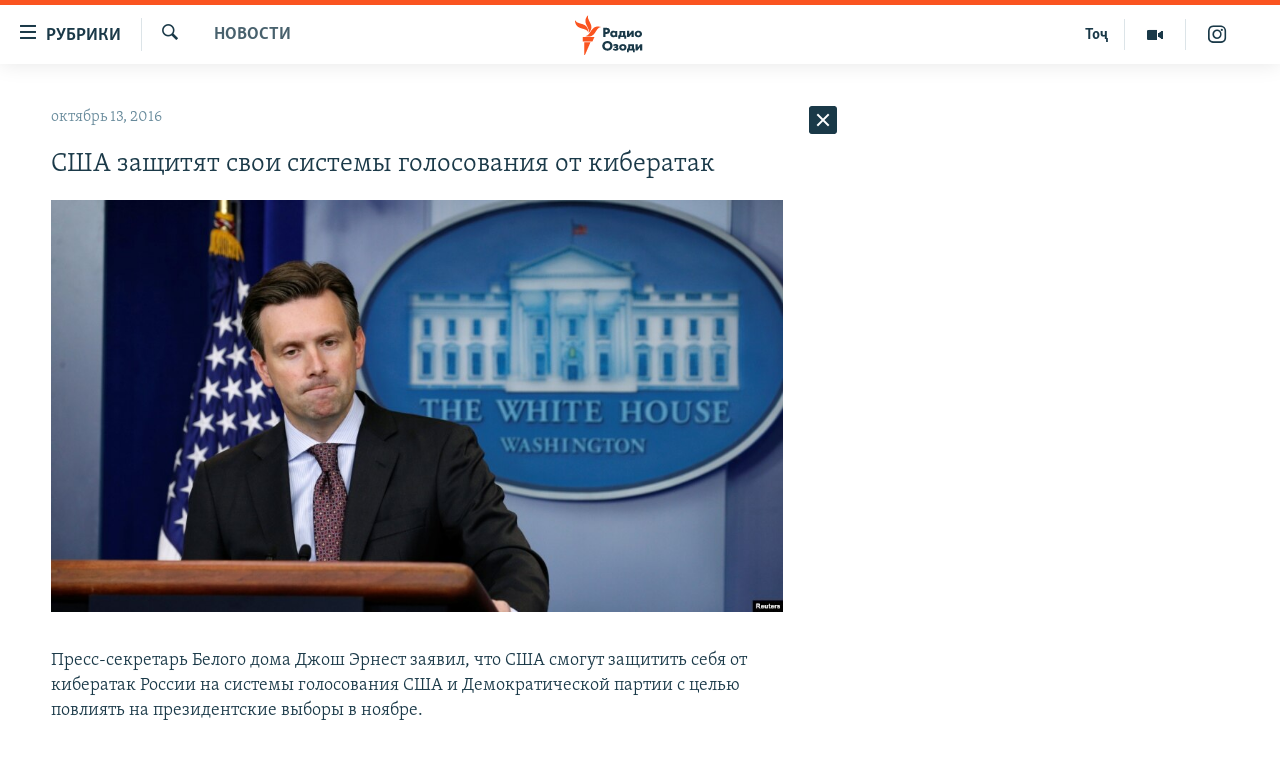

--- FILE ---
content_type: image/svg+xml
request_url: https://rus.ozodi.org/Content/responsive/RFE/ru-TJ/img/logo.svg
body_size: 1410
content:
<?xml version="1.0" encoding="UTF-8"?>
<svg id="tajik_ru" xmlns="http://www.w3.org/2000/svg" viewBox="0 0 205.38 80">
  <defs>
    <style>
      .cls-1 {
        fill: #1a3948;
      }

      .cls-1, .cls-2 {
        stroke-width: 0px;
      }

      .cls-2 {
        fill: #fa5420;
      }
    </style>
  </defs>
  <g id="tajik_ru-2" data-name="tajik_ru">
    <path class="cls-1" d="m56.21,53.46h-3.31v-13.42h4.85c1.08,0,2.47.13,3.6,1.11.91.78,1.35,1.85,1.35,3.28,0,1.31-.4,2.38-1.18,3.18-1.06,1.06-2.43,1.2-3.51,1.2h-1.8v4.64Zm0-7.33h1.02c.33,0,1.11,0,1.61-.47.3-.3.47-.75.47-1.24s-.17-.94-.47-1.22c-.44-.41-1.09-.47-1.67-.47h-.95v3.39Zm11.51,7.63c-1.47,0-2.53-.43-3.45-1.38-.89-.93-1.34-2.07-1.34-3.38,0-1.42.52-2.75,1.43-3.64.81-.8,1.95-1.24,3.2-1.24.81,0,1.92.2,2.73,1.11v-.81h3.11v9.04h-3.11v-.87c-.61.77-1.48,1.17-2.57,1.17Zm.57-6.98c-.57,0-1.14.23-1.53.61-.29.29-.64.78-.64,1.54s.32,1.24.58,1.52c.4.42,1.02.66,1.65.66.54,0,1.07-.21,1.45-.59.31-.29.68-.8.68-1.6,0-.61-.23-1.18-.64-1.55-.46-.43-1.11-.59-1.55-.59Zm17.94,9.18h-2.78v-2.5h-5.98v2.5h-2.78v-4.86h.09c.44-.06.84-.23,1.18-.54.7-.63.76-1.55.76-2.6v-3.53h8.19v6.66h1.34v4.87Zm-7.52-4.87h3.08v-4.28h-2.21v1.59c0,.89-.12,1.37-.21,1.65-.08.26-.27.65-.66,1.04Zm18.55,2.38h-3.11v-4.94l-3.7,4.94h-2.86v-9.04h3.11v4.86l3.7-4.86h2.86v9.04Zm6.68.3c-1.61,0-3.07-.53-4.01-1.46-.87-.85-1.39-2.11-1.39-3.36s.52-2.51,1.39-3.36c.94-.92,2.41-1.46,4.01-1.46s3.07.53,4.01,1.46c.87.85,1.38,2.1,1.38,3.36s-.52,2.51-1.38,3.36c-.94.92-2.41,1.46-4.01,1.46Zm0-7.02c-.63,0-1.16.2-1.57.61-.43.42-.64.94-.64,1.6s.21,1.17.64,1.6c.41.4.95.61,1.59.61s1.14-.2,1.55-.61c.43-.42.64-.94.64-1.6s-.21-1.17-.64-1.6c-.41-.4-.94-.61-1.57-.61Zm-45,26.52c-2.81,0-4.55-1.23-5.33-1.97-1.36-1.25-2.13-3.06-2.13-4.99s.83-3.83,2.11-5.08c.92-.9,2.59-1.97,5.35-1.97,2.15,0,3.93.66,5.29,1.95,1.38,1.31,2.13,3.11,2.13,5.07s-.76,3.72-2.13,5.03c-1.38,1.31-3.16,1.97-5.29,1.97Zm-.02-11c-1.14,0-2.16.39-2.89,1.1-.44.41-1.16,1.34-1.16,2.92,0,1.18.39,2.13,1.2,2.9.78.73,1.67,1.06,2.83,1.06s2.19-.38,2.93-1.1c.52-.49,1.14-1.39,1.14-2.88,0-1.61-.8-2.57-1.14-2.9-.73-.69-1.81-1.1-2.91-1.1Zm12.06,11c-.95,0-1.77-.13-2.5-.4-.78-.3-1.37-.72-1.65-.95l-.07-.06,1.34-2.05.08.07c.33.28.75.55,1.09.7.4.16.93.27,1.36.27.29,0,.73-.05,1-.21.24-.14.35-.33.35-.59,0-.24-.11-.39-.37-.51-.22-.09-.7-.15-1.01-.15h-1.19v-2.14h.93c.27,0,.79-.04,1.05-.15.32-.15.37-.38.37-.51,0-.1-.04-.33-.39-.49-.24-.1-.53-.15-.87-.15-.43,0-.76.07-1.16.23-.38.16-.67.33-.95.56l-.09.07-1.22-2.08.08-.05c.37-.23,1-.55,1.52-.74.62-.22,1.35-.32,2.16-.32s2.27.12,3.12.94c.47.44.7,1,.7,1.7,0,.49-.07,1.06-.57,1.58-.17.17-.36.31-.55.41.58.2.93.51,1,.58.43.41.64.89.64,1.54,0,.74-.28,1.38-.82,1.91-.73.7-1.71.98-3.39.98Zm10.42,0c-1.61,0-3.07-.53-4.01-1.46-.87-.85-1.38-2.11-1.38-3.36s.52-2.51,1.38-3.36c.94-.92,2.41-1.46,4.01-1.46s3.07.53,4.01,1.46c.87.85,1.38,2.11,1.38,3.36s-.52,2.51-1.38,3.36c-.94.92-2.41,1.46-4.01,1.46Zm0-7.02c-.63,0-1.16.2-1.57.61-.43.42-.64.94-.64,1.6s.21,1.17.64,1.6c.41.4.95.61,1.59.61s1.14-.2,1.55-.61c.43-.42.64-.94.64-1.6s-.21-1.17-.64-1.6c-.41-.4-.94-.61-1.57-.61Zm17.46,9.22h-2.78v-2.5h-5.98v2.5h-2.78v-4.86h.09c.44-.06.84-.23,1.18-.54.7-.63.76-1.55.76-2.6v-3.53h8.19v6.66h1.34v4.87Zm-7.52-4.87h3.08v-4.28h-2.21v1.59c0,.89-.12,1.37-.21,1.65-.08.26-.27.65-.66,1.04Zm18.26,2.38h-3.11v-4.94l-3.7,4.94h-2.86v-9.04h3.11v4.86l3.7-4.86h2.86v9.04Z"/>
  </g>
  <g id="New_Symbol" data-name="New Symbol">
    <path class="cls-2" d="m52.19,24.13c-6.89.8-8.83,7.93-14.01,14.09-6.93,8.22-17.21,4-17.21,4,6.93-.86,8.92-8.04,14.23-14.17,7.04-8.13,16.99-3.91,16.99-3.91Zm-24.98,12.06s8.62-6.83,4.9-16.89c-2.8-7.59-8.2-12.97-5.34-19.3,0,0-8.54,6.93-4.98,16.89,2.72,7.62,8.28,12.97,5.42,19.3Zm-.5-1.45s.83-11.07-8.72-15.28C10.54,16.19,2.71,16.49.03,10.08c0,0-1.06,11,9.07,15.26,7.5,3.15,14.93,2.99,17.61,9.4Zm-11.35,18.59h19.37l4.52-9.09H15.36v9.09Zm3.09,26.67h1.63l11.12-25.45h-12.75v25.45Z"/>
  </g>
</svg>